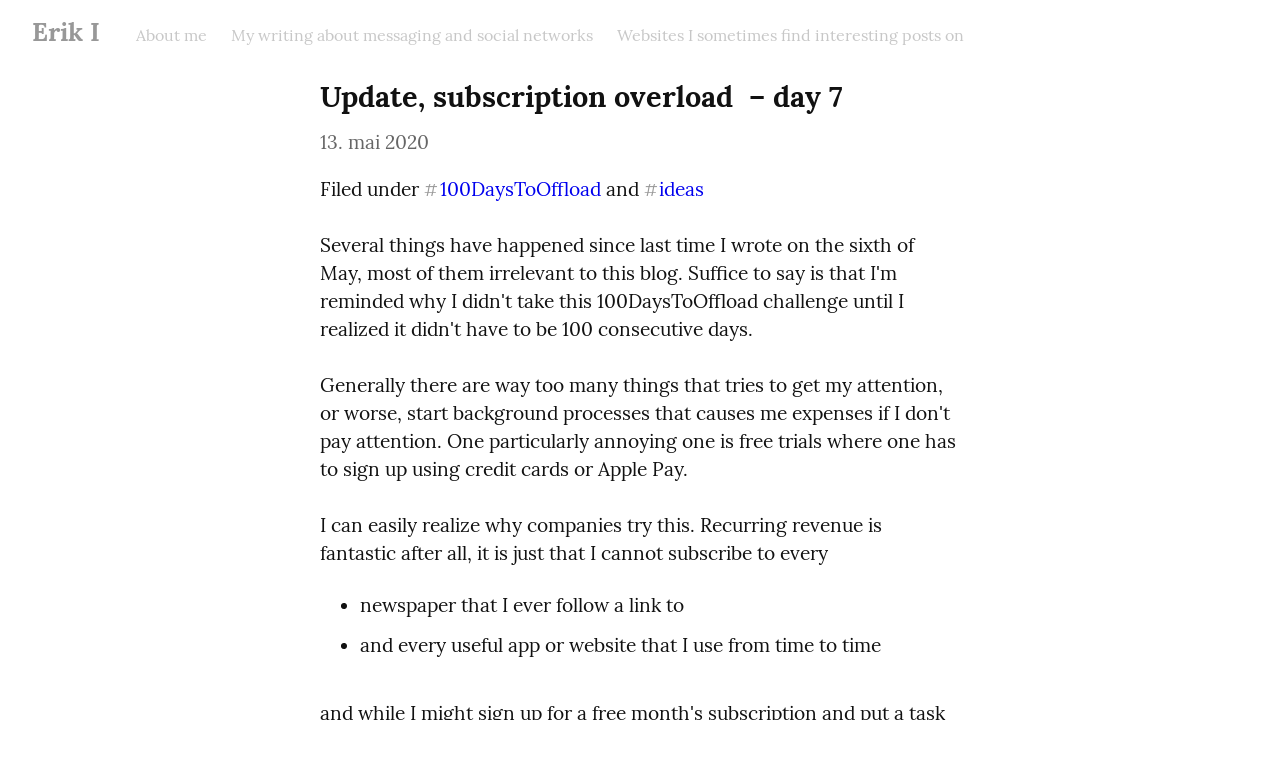

--- FILE ---
content_type: text/html; charset=utf-8
request_url: https://erik.itland.no/update-subscription-overload-day-7
body_size: 11965
content:
<!DOCTYPE HTML>
<html lang="nb" dir="auto">
	<head prefix="og: http://ogp.me/ns# article: http://ogp.me/ns/article#">
		<meta charset="utf-8">

		<title>Update, subscription overload  - day 7 &mdash; Erik I</title>
		
		<link rel="stylesheet" type="text/css" href="https://cdn.writeas.net/css/write.4fd8681726b68760e79b7.css" />
		
		<link rel="shortcut icon" href="https://cdn.writeas.net/favicon.ico" />
		
		<meta name="viewport" content="width=device-width, initial-scale=1.0" />
		
		<link rel="canonical" href="https://erik.itland.no/update-subscription-overload-day-7" />
		<link rel="alternate" type="application/rss+xml" title="Erik I &raquo; Feed" href="https://erik.itland.no/feed/" />
		<meta name="generator" content="Write.as">
		<meta name="title" content="Update, subscription overload  - day 7 &mdash; Erik I">
		<meta name="description" content="Filed under #100DaysToOffload and #ideas  Several things have happened since last time I wrote on the sixth of May, most of them irreleva...">
		
		<meta name="twitter:label1" value="Views">
		<meta name="twitter:data1" value="904">
		<link rel="author" href="http://erik.itland.no/" />
		<meta name="author" content="Erik I" />
		<meta itemprop="description" content="Filed under #100DaysToOffload and #ideas  Several things have happened since last time I wrote on the sixth of May, most of them irreleva...">
		<meta itemprop="datePublished" content="2020-05-13" />
		<meta name="twitter:card" content="summary">
		<meta name="twitter:description" content="Filed under #100DaysToOffload and #ideas  Several things have happened since last time I wrote on the sixth of May, most of them irreleva...">
		<meta name="twitter:title" content="Update, subscription overload  - day 7 &mdash; Erik I">
		<meta name="twitter:image" content="https://cdn.writeas.net/img/w-sq-light.png">
		<meta property="og:title" content="Update, subscription overload  - day 7" />
		<meta property="og:description" content="Filed under #100DaysToOffload and #ideas  Several things have happened since last time I wrote on the sixth of May, most of them irreleva..." />
		<meta property="og:site_name" content="Erik I" />
		<meta property="og:type" content="article" />
		<meta property="og:url" content="https://erik.itland.no/update-subscription-overload-day-7" />
		<meta property="og:updated_time" content="2020-05-13T03:54:11Z" />
		<meta property="og:image" content="https://cdn.writeas.net/img/w-sq-light.png">
		<meta property="article:published_time" content="2020-05-13T03:54:11Z">
		
		
	
	

		<style type="text/css">table.minimalistBlack {
  border: 3px solid #000000;
  width: 100%;
  text-align: left;
  border-collapse: collapse;
}
table.minimalistBlack td, table.minimalistBlack th {
  border: 1px solid #000000;
  padding: 5px 4px;
}
table.minimalistBlack tbody td {
  font-size: 13px;
}
table.minimalistBlack thead {
  background: #CFCFCF;
  background: -moz-linear-gradient(top, #dbdbdb 0%, #d3d3d3 66%, #CFCFCF 100%);
  background: -webkit-linear-gradient(top, #dbdbdb 0%, #d3d3d3 66%, #CFCFCF 100%);
  background: linear-gradient(to bottom, #dbdbdb 0%, #d3d3d3 66%, #CFCFCF 100%);
  border-bottom: 3px solid #000000;
}
table.minimalistBlack thead th {
  font-size: 15px;
  font-weight: bold;
  color: #000000;
  text-align: left;
}
table.minimalistBlack tfoot {
  font-size: 14px;
  font-weight: bold;
  color: #000000;
  border-top: 3px solid #000000;
}
table.minimalistBlack tfoot td {
  font-size: 14px;
}</style>
		

	</head>
	<body id="post">
		
		<div id="overlay"></div>

		<header>
		<h1 dir="auto" id="blog-title"><a rel="author" href="/" class="h-card p-author">Erik I</a></h1>
			<nav>
				
				<a class="pinned" href="https://erik.itland.no/about-me">About me</a><a class="pinned" href="https://erik.itland.no/i-plan-to-start-writing-a-bit-about-messaging-and-social-networks">My writing about messaging and social networks</a><a class="pinned" href="https://erik.itland.no/blogroll">Websites I sometimes find interesting posts on</a>
				
				
			</nav>
		</header>

		

		<article id="post-body" class="norm h-entry "><h2 id="title" class="p-name dated">Update, subscription overload  – day 7</h2><time class="dt-published" datetime="2020-05-13T03:54:11Z" pubdate itemprop="datePublished" content="2020-05-13 03:54:11 &#43;0000 UTC">13. mai 2020</time><div class="e-content"><p>Filed under <a href="https://erik.itland.no/tag:100DaysToOffload" class="hashtag"><span>#</span><span class="p-category">100DaysToOffload</span></a> and <a href="https://erik.itland.no/tag:ideas" class="hashtag"><span>#</span><span class="p-category">ideas</span></a></p>

<p>Several things have happened since last time I wrote on the sixth of May, most of them irrelevant to this blog. Suffice to say is that I&#39;m reminded why I didn&#39;t take this 100DaysToOffload challenge until I realized it didn&#39;t have to be 100 consecutive days.</p>

<p>Generally there are way too many things that tries to get my attention, or worse, start background processes that causes me expenses if I don&#39;t pay attention. One particularly annoying one is free trials where one has to sign up using credit cards or Apple Pay.</p>

<p>I can easily realize why companies try this. Recurring revenue is fantastic after all, it is just that I cannot subscribe to every</p>
<ul><li>newspaper that I ever follow a link to</li>
<li>and every useful app or website that I use from time to time<br/></li></ul>

<p>and while I might sign up for a free month&#39;s subscription and put a task with a due date in my system to disable it after 29 days I don’t care anymore. My attention is better spent elsewhere. Also, and this is worse: in many cases it seems like a dark pattern.</p>

<p>This means many newspapers and apps that I would happily have paid to read/use once in a while doesn&#39;t get anything since I also block ads.</p>

<p>The latest ones to miss out include Duolingo, a rather nice language learning app that I play again now that my kids are old enough to like it. Knowing that they&#39;ll probably be bored or have forgotten it in a  month I don&#39;t want to subscribe and also, as mentioned above, 7 days free seems like a dark pattern to me at this point.</p>

<p>If they had tokens however I would have bought, both to support them and because I wanted some of the perks (most notably the test to check my current skills so I wouldn&#39;t have to ho through all the basics yet again).</p>

<p>No however they get nothing, same as almost every newspaper (I have  two subscriptions and I  also send some money to the Guardian about half the times I read anything there it seems, since  they are the only one that I read that accepts that).</p>

<p>Edit: ran this text through Grammarly. They too miss out on any payment as the hassle of having to deal with more subscriptions just isn&#39;t  worth it for me.</p>
</div></article>

		

		
		<footer dir="ltr"><hr><nav><p style="font-size: 0.9em">published with <a class="home pubd" href="https://write.as/">write.as</a></p></nav></footer>
		

		<noscript><p><img src="https://analytics.write.as/piwik.php?idsite=16" style="border:0;" alt="" /></p></noscript>
	</body>
	
	
		<script type="text/javascript" src="https://platform.twitter.com/widgets.js" async></script>
		<script type="text/javascript">// src: https://platform.twitter.com/widgets.js</script>
	
	
<script>
  
  addEventListener('DOMContentLoaded', function () {
    var hlbaseUri = "https:\/\/cdn.writeas.net/js/";
    var lb = document.querySelectorAll("code[class^='language-']");

    
    var aliasmap = {
      "elisp"      : "lisp",
      "emacs-lisp" : "lisp",
      "c"          : "cpp",
      "cc"         : "cpp",
      "h"          : "cpp",
      "c++"        : "cpp",
      "h++"        : "cpp",
      "hpp"        : "cpp",
      "hh"         : "cpp",
      "hxx"        : "cpp",
      "cxx"        : "cpp",
      "sh"         : "bash",
      "js"         : "javascript",
      "jsx"        : "javascript",
      "html"       : "xml"
    };

    
    function highlight(nodes) {
      for (i=0; i < nodes.length; i++) {
        hljs.highlightBlock(nodes[i]);
      }
    }

    
    function loadLanguages(uris, callback) {
      uris.forEach(function(uri) {
        var sc = document.createElement('script');
        sc.src = uri;
        sc.async = false; 
        
        if (uris.indexOf(uri) == uris.length-1) {
          
          
          
          sc.onload = callback;
          sc.onerror = callback;
        }
        document.head.appendChild(sc);
      });
    }

    
    if (lb.length > 0) {
      
      var st = document.createElement('link');
      st.rel = "stylesheet";
      st.href = "https:\/\/cdn.writeas.net/css/lib/atom-one-light.min.css";
      document.head.appendChild(st);

      
      var jss = [hlbaseUri + "highlight.min.js"];
      
      for (i=0; i < lb.length; i++) {
        lang = lb[i].className.replace('language-','').toLowerCase();
        
        if (aliasmap[lang]) lang = aliasmap[lang];
        lurl = hlbaseUri + "highlightjs/" + lang + ".min.js";
        if (!jss.includes(lurl)) {
          jss.push(lurl);
        }
      }
      
      loadLanguages(jss, () => {highlight(lb)});
    }
  });
</script>

	<script src="https://cdn.writeas.net/js/localdate.js" integrity="sha384-2h0jAAXW06POyeBB2kpmJH+tWBF2mCWnv4DucLFRZXs+D8NX/MjGV7C/aCC2Ywki" crossorigin="anonymous"></script>
	<script type="text/javascript">
	
		var http = new XMLHttpRequest();
		var url = "/api/collections/eriki/posts/fo0cpczcnb3ubb0q/stat";
		http.open("POST", url, true);
		http.setRequestHeader("Content-type", "application/json");
		http.send();
	

var pinning = false;
function unpinPost(e, postID) {
	e.preventDefault();
	if (pinning) {
		return;
	}
	pinning = true;

	var $header = document.getElementsByTagName('header')[0];
	var callback = function() {
		
		var $pinnedNavLink = $header.getElementsByTagName('nav')[0].querySelector('.pinned.selected');
		$pinnedNavLink.style.display = 'none';
		try { _paq.push(['trackEvent', 'Post', 'unpin', 'post']); } catch(e) {}
	};

	var $pinBtn = $header.getElementsByClassName('unpin')[0];
	$pinBtn.innerHTML = '...';

	var http = new XMLHttpRequest();
	var url = "/api/collections/eriki/unpin";
	var params = [ { "id": postID } ];
	http.open("POST", url, true);
	http.setRequestHeader("Content-type", "application/json");
	http.onreadystatechange = function() {
		if (http.readyState == 4) {
			pinning = false;
			if (http.status == 200) {
				callback();
				$pinBtn.style.display = 'none';
				$pinBtn.innerHTML = 'Pin';
			} else if (http.status == 409) {
				$pinBtn.innerHTML = 'Unpin';
			} else {
				$pinBtn.innerHTML = 'Unpin';
				alert("Failed to unpin." + (http.status>=500?" Please try again.":""));
			}
		}
	}
	http.send(JSON.stringify(params));
};

var $form = document.getElementById('emailsub');
if ($form != null) {
	$form.onsubmit = function() {
		var $sub = document.getElementById('subscribe-btn');
		$sub.disabled = true;
		$sub.value = 'Subscribing...';
	}
}

	

	
	try { 
	  var _paq = _paq || [];
	  _paq.push(['trackPageView']);
	  _paq.push(['enableLinkTracking']);
	  _paq.push(['enableHeartBeatTimer']);
	  (function() {
		var u="https://analytics.write.as/";
		_paq.push(['setTrackerUrl', u+'piwik.php']);
		_paq.push(['setSiteId', 16]);
		var d=document, g=d.createElement('script'), s=d.getElementsByTagName('script')[0];
		g.type='text/javascript'; g.async=true; g.defer=true; g.src=u+'piwik.js'; s.parentNode.insertBefore(g,s);
	  })();
	} catch (e) {   }
	
	try { 
	  WebFontConfig = {
		custom: { families: [ 'Lora:400,700:latin', 'Open+Sans:400,700:latin' ], urls: [ 'https:\/\/cdn.writeas.net/css/fonts.4ce1882.css' ] }
	  };
	  (function() {
		var wf = document.createElement('script');
		wf.src = 'https:\/\/cdn.writeas.net/js/webfont.js';
		wf.type = 'text/javascript';
		wf.async = 'true';
		var s = document.getElementsByTagName('script')[0];
		s.parentNode.insertBefore(wf, s);
	  })();
	} catch (e) {   }
	</script>

    
</html>